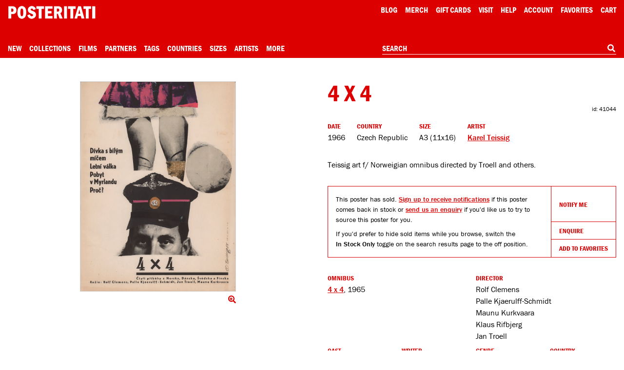

--- FILE ---
content_type: text/html; charset=utf-8
request_url: https://www.google.com/recaptcha/api2/anchor?ar=1&k=6Le_GHIaAAAAAALt4J45ZRqUPFoTLIAc8BwJZkc2&co=aHR0cHM6Ly9wb3N0ZXJpdGF0aS5jb206NDQz&hl=en&v=PoyoqOPhxBO7pBk68S4YbpHZ&size=invisible&anchor-ms=20000&execute-ms=30000&cb=w26cnebz6poo
body_size: 48783
content:
<!DOCTYPE HTML><html dir="ltr" lang="en"><head><meta http-equiv="Content-Type" content="text/html; charset=UTF-8">
<meta http-equiv="X-UA-Compatible" content="IE=edge">
<title>reCAPTCHA</title>
<style type="text/css">
/* cyrillic-ext */
@font-face {
  font-family: 'Roboto';
  font-style: normal;
  font-weight: 400;
  font-stretch: 100%;
  src: url(//fonts.gstatic.com/s/roboto/v48/KFO7CnqEu92Fr1ME7kSn66aGLdTylUAMa3GUBHMdazTgWw.woff2) format('woff2');
  unicode-range: U+0460-052F, U+1C80-1C8A, U+20B4, U+2DE0-2DFF, U+A640-A69F, U+FE2E-FE2F;
}
/* cyrillic */
@font-face {
  font-family: 'Roboto';
  font-style: normal;
  font-weight: 400;
  font-stretch: 100%;
  src: url(//fonts.gstatic.com/s/roboto/v48/KFO7CnqEu92Fr1ME7kSn66aGLdTylUAMa3iUBHMdazTgWw.woff2) format('woff2');
  unicode-range: U+0301, U+0400-045F, U+0490-0491, U+04B0-04B1, U+2116;
}
/* greek-ext */
@font-face {
  font-family: 'Roboto';
  font-style: normal;
  font-weight: 400;
  font-stretch: 100%;
  src: url(//fonts.gstatic.com/s/roboto/v48/KFO7CnqEu92Fr1ME7kSn66aGLdTylUAMa3CUBHMdazTgWw.woff2) format('woff2');
  unicode-range: U+1F00-1FFF;
}
/* greek */
@font-face {
  font-family: 'Roboto';
  font-style: normal;
  font-weight: 400;
  font-stretch: 100%;
  src: url(//fonts.gstatic.com/s/roboto/v48/KFO7CnqEu92Fr1ME7kSn66aGLdTylUAMa3-UBHMdazTgWw.woff2) format('woff2');
  unicode-range: U+0370-0377, U+037A-037F, U+0384-038A, U+038C, U+038E-03A1, U+03A3-03FF;
}
/* math */
@font-face {
  font-family: 'Roboto';
  font-style: normal;
  font-weight: 400;
  font-stretch: 100%;
  src: url(//fonts.gstatic.com/s/roboto/v48/KFO7CnqEu92Fr1ME7kSn66aGLdTylUAMawCUBHMdazTgWw.woff2) format('woff2');
  unicode-range: U+0302-0303, U+0305, U+0307-0308, U+0310, U+0312, U+0315, U+031A, U+0326-0327, U+032C, U+032F-0330, U+0332-0333, U+0338, U+033A, U+0346, U+034D, U+0391-03A1, U+03A3-03A9, U+03B1-03C9, U+03D1, U+03D5-03D6, U+03F0-03F1, U+03F4-03F5, U+2016-2017, U+2034-2038, U+203C, U+2040, U+2043, U+2047, U+2050, U+2057, U+205F, U+2070-2071, U+2074-208E, U+2090-209C, U+20D0-20DC, U+20E1, U+20E5-20EF, U+2100-2112, U+2114-2115, U+2117-2121, U+2123-214F, U+2190, U+2192, U+2194-21AE, U+21B0-21E5, U+21F1-21F2, U+21F4-2211, U+2213-2214, U+2216-22FF, U+2308-230B, U+2310, U+2319, U+231C-2321, U+2336-237A, U+237C, U+2395, U+239B-23B7, U+23D0, U+23DC-23E1, U+2474-2475, U+25AF, U+25B3, U+25B7, U+25BD, U+25C1, U+25CA, U+25CC, U+25FB, U+266D-266F, U+27C0-27FF, U+2900-2AFF, U+2B0E-2B11, U+2B30-2B4C, U+2BFE, U+3030, U+FF5B, U+FF5D, U+1D400-1D7FF, U+1EE00-1EEFF;
}
/* symbols */
@font-face {
  font-family: 'Roboto';
  font-style: normal;
  font-weight: 400;
  font-stretch: 100%;
  src: url(//fonts.gstatic.com/s/roboto/v48/KFO7CnqEu92Fr1ME7kSn66aGLdTylUAMaxKUBHMdazTgWw.woff2) format('woff2');
  unicode-range: U+0001-000C, U+000E-001F, U+007F-009F, U+20DD-20E0, U+20E2-20E4, U+2150-218F, U+2190, U+2192, U+2194-2199, U+21AF, U+21E6-21F0, U+21F3, U+2218-2219, U+2299, U+22C4-22C6, U+2300-243F, U+2440-244A, U+2460-24FF, U+25A0-27BF, U+2800-28FF, U+2921-2922, U+2981, U+29BF, U+29EB, U+2B00-2BFF, U+4DC0-4DFF, U+FFF9-FFFB, U+10140-1018E, U+10190-1019C, U+101A0, U+101D0-101FD, U+102E0-102FB, U+10E60-10E7E, U+1D2C0-1D2D3, U+1D2E0-1D37F, U+1F000-1F0FF, U+1F100-1F1AD, U+1F1E6-1F1FF, U+1F30D-1F30F, U+1F315, U+1F31C, U+1F31E, U+1F320-1F32C, U+1F336, U+1F378, U+1F37D, U+1F382, U+1F393-1F39F, U+1F3A7-1F3A8, U+1F3AC-1F3AF, U+1F3C2, U+1F3C4-1F3C6, U+1F3CA-1F3CE, U+1F3D4-1F3E0, U+1F3ED, U+1F3F1-1F3F3, U+1F3F5-1F3F7, U+1F408, U+1F415, U+1F41F, U+1F426, U+1F43F, U+1F441-1F442, U+1F444, U+1F446-1F449, U+1F44C-1F44E, U+1F453, U+1F46A, U+1F47D, U+1F4A3, U+1F4B0, U+1F4B3, U+1F4B9, U+1F4BB, U+1F4BF, U+1F4C8-1F4CB, U+1F4D6, U+1F4DA, U+1F4DF, U+1F4E3-1F4E6, U+1F4EA-1F4ED, U+1F4F7, U+1F4F9-1F4FB, U+1F4FD-1F4FE, U+1F503, U+1F507-1F50B, U+1F50D, U+1F512-1F513, U+1F53E-1F54A, U+1F54F-1F5FA, U+1F610, U+1F650-1F67F, U+1F687, U+1F68D, U+1F691, U+1F694, U+1F698, U+1F6AD, U+1F6B2, U+1F6B9-1F6BA, U+1F6BC, U+1F6C6-1F6CF, U+1F6D3-1F6D7, U+1F6E0-1F6EA, U+1F6F0-1F6F3, U+1F6F7-1F6FC, U+1F700-1F7FF, U+1F800-1F80B, U+1F810-1F847, U+1F850-1F859, U+1F860-1F887, U+1F890-1F8AD, U+1F8B0-1F8BB, U+1F8C0-1F8C1, U+1F900-1F90B, U+1F93B, U+1F946, U+1F984, U+1F996, U+1F9E9, U+1FA00-1FA6F, U+1FA70-1FA7C, U+1FA80-1FA89, U+1FA8F-1FAC6, U+1FACE-1FADC, U+1FADF-1FAE9, U+1FAF0-1FAF8, U+1FB00-1FBFF;
}
/* vietnamese */
@font-face {
  font-family: 'Roboto';
  font-style: normal;
  font-weight: 400;
  font-stretch: 100%;
  src: url(//fonts.gstatic.com/s/roboto/v48/KFO7CnqEu92Fr1ME7kSn66aGLdTylUAMa3OUBHMdazTgWw.woff2) format('woff2');
  unicode-range: U+0102-0103, U+0110-0111, U+0128-0129, U+0168-0169, U+01A0-01A1, U+01AF-01B0, U+0300-0301, U+0303-0304, U+0308-0309, U+0323, U+0329, U+1EA0-1EF9, U+20AB;
}
/* latin-ext */
@font-face {
  font-family: 'Roboto';
  font-style: normal;
  font-weight: 400;
  font-stretch: 100%;
  src: url(//fonts.gstatic.com/s/roboto/v48/KFO7CnqEu92Fr1ME7kSn66aGLdTylUAMa3KUBHMdazTgWw.woff2) format('woff2');
  unicode-range: U+0100-02BA, U+02BD-02C5, U+02C7-02CC, U+02CE-02D7, U+02DD-02FF, U+0304, U+0308, U+0329, U+1D00-1DBF, U+1E00-1E9F, U+1EF2-1EFF, U+2020, U+20A0-20AB, U+20AD-20C0, U+2113, U+2C60-2C7F, U+A720-A7FF;
}
/* latin */
@font-face {
  font-family: 'Roboto';
  font-style: normal;
  font-weight: 400;
  font-stretch: 100%;
  src: url(//fonts.gstatic.com/s/roboto/v48/KFO7CnqEu92Fr1ME7kSn66aGLdTylUAMa3yUBHMdazQ.woff2) format('woff2');
  unicode-range: U+0000-00FF, U+0131, U+0152-0153, U+02BB-02BC, U+02C6, U+02DA, U+02DC, U+0304, U+0308, U+0329, U+2000-206F, U+20AC, U+2122, U+2191, U+2193, U+2212, U+2215, U+FEFF, U+FFFD;
}
/* cyrillic-ext */
@font-face {
  font-family: 'Roboto';
  font-style: normal;
  font-weight: 500;
  font-stretch: 100%;
  src: url(//fonts.gstatic.com/s/roboto/v48/KFO7CnqEu92Fr1ME7kSn66aGLdTylUAMa3GUBHMdazTgWw.woff2) format('woff2');
  unicode-range: U+0460-052F, U+1C80-1C8A, U+20B4, U+2DE0-2DFF, U+A640-A69F, U+FE2E-FE2F;
}
/* cyrillic */
@font-face {
  font-family: 'Roboto';
  font-style: normal;
  font-weight: 500;
  font-stretch: 100%;
  src: url(//fonts.gstatic.com/s/roboto/v48/KFO7CnqEu92Fr1ME7kSn66aGLdTylUAMa3iUBHMdazTgWw.woff2) format('woff2');
  unicode-range: U+0301, U+0400-045F, U+0490-0491, U+04B0-04B1, U+2116;
}
/* greek-ext */
@font-face {
  font-family: 'Roboto';
  font-style: normal;
  font-weight: 500;
  font-stretch: 100%;
  src: url(//fonts.gstatic.com/s/roboto/v48/KFO7CnqEu92Fr1ME7kSn66aGLdTylUAMa3CUBHMdazTgWw.woff2) format('woff2');
  unicode-range: U+1F00-1FFF;
}
/* greek */
@font-face {
  font-family: 'Roboto';
  font-style: normal;
  font-weight: 500;
  font-stretch: 100%;
  src: url(//fonts.gstatic.com/s/roboto/v48/KFO7CnqEu92Fr1ME7kSn66aGLdTylUAMa3-UBHMdazTgWw.woff2) format('woff2');
  unicode-range: U+0370-0377, U+037A-037F, U+0384-038A, U+038C, U+038E-03A1, U+03A3-03FF;
}
/* math */
@font-face {
  font-family: 'Roboto';
  font-style: normal;
  font-weight: 500;
  font-stretch: 100%;
  src: url(//fonts.gstatic.com/s/roboto/v48/KFO7CnqEu92Fr1ME7kSn66aGLdTylUAMawCUBHMdazTgWw.woff2) format('woff2');
  unicode-range: U+0302-0303, U+0305, U+0307-0308, U+0310, U+0312, U+0315, U+031A, U+0326-0327, U+032C, U+032F-0330, U+0332-0333, U+0338, U+033A, U+0346, U+034D, U+0391-03A1, U+03A3-03A9, U+03B1-03C9, U+03D1, U+03D5-03D6, U+03F0-03F1, U+03F4-03F5, U+2016-2017, U+2034-2038, U+203C, U+2040, U+2043, U+2047, U+2050, U+2057, U+205F, U+2070-2071, U+2074-208E, U+2090-209C, U+20D0-20DC, U+20E1, U+20E5-20EF, U+2100-2112, U+2114-2115, U+2117-2121, U+2123-214F, U+2190, U+2192, U+2194-21AE, U+21B0-21E5, U+21F1-21F2, U+21F4-2211, U+2213-2214, U+2216-22FF, U+2308-230B, U+2310, U+2319, U+231C-2321, U+2336-237A, U+237C, U+2395, U+239B-23B7, U+23D0, U+23DC-23E1, U+2474-2475, U+25AF, U+25B3, U+25B7, U+25BD, U+25C1, U+25CA, U+25CC, U+25FB, U+266D-266F, U+27C0-27FF, U+2900-2AFF, U+2B0E-2B11, U+2B30-2B4C, U+2BFE, U+3030, U+FF5B, U+FF5D, U+1D400-1D7FF, U+1EE00-1EEFF;
}
/* symbols */
@font-face {
  font-family: 'Roboto';
  font-style: normal;
  font-weight: 500;
  font-stretch: 100%;
  src: url(//fonts.gstatic.com/s/roboto/v48/KFO7CnqEu92Fr1ME7kSn66aGLdTylUAMaxKUBHMdazTgWw.woff2) format('woff2');
  unicode-range: U+0001-000C, U+000E-001F, U+007F-009F, U+20DD-20E0, U+20E2-20E4, U+2150-218F, U+2190, U+2192, U+2194-2199, U+21AF, U+21E6-21F0, U+21F3, U+2218-2219, U+2299, U+22C4-22C6, U+2300-243F, U+2440-244A, U+2460-24FF, U+25A0-27BF, U+2800-28FF, U+2921-2922, U+2981, U+29BF, U+29EB, U+2B00-2BFF, U+4DC0-4DFF, U+FFF9-FFFB, U+10140-1018E, U+10190-1019C, U+101A0, U+101D0-101FD, U+102E0-102FB, U+10E60-10E7E, U+1D2C0-1D2D3, U+1D2E0-1D37F, U+1F000-1F0FF, U+1F100-1F1AD, U+1F1E6-1F1FF, U+1F30D-1F30F, U+1F315, U+1F31C, U+1F31E, U+1F320-1F32C, U+1F336, U+1F378, U+1F37D, U+1F382, U+1F393-1F39F, U+1F3A7-1F3A8, U+1F3AC-1F3AF, U+1F3C2, U+1F3C4-1F3C6, U+1F3CA-1F3CE, U+1F3D4-1F3E0, U+1F3ED, U+1F3F1-1F3F3, U+1F3F5-1F3F7, U+1F408, U+1F415, U+1F41F, U+1F426, U+1F43F, U+1F441-1F442, U+1F444, U+1F446-1F449, U+1F44C-1F44E, U+1F453, U+1F46A, U+1F47D, U+1F4A3, U+1F4B0, U+1F4B3, U+1F4B9, U+1F4BB, U+1F4BF, U+1F4C8-1F4CB, U+1F4D6, U+1F4DA, U+1F4DF, U+1F4E3-1F4E6, U+1F4EA-1F4ED, U+1F4F7, U+1F4F9-1F4FB, U+1F4FD-1F4FE, U+1F503, U+1F507-1F50B, U+1F50D, U+1F512-1F513, U+1F53E-1F54A, U+1F54F-1F5FA, U+1F610, U+1F650-1F67F, U+1F687, U+1F68D, U+1F691, U+1F694, U+1F698, U+1F6AD, U+1F6B2, U+1F6B9-1F6BA, U+1F6BC, U+1F6C6-1F6CF, U+1F6D3-1F6D7, U+1F6E0-1F6EA, U+1F6F0-1F6F3, U+1F6F7-1F6FC, U+1F700-1F7FF, U+1F800-1F80B, U+1F810-1F847, U+1F850-1F859, U+1F860-1F887, U+1F890-1F8AD, U+1F8B0-1F8BB, U+1F8C0-1F8C1, U+1F900-1F90B, U+1F93B, U+1F946, U+1F984, U+1F996, U+1F9E9, U+1FA00-1FA6F, U+1FA70-1FA7C, U+1FA80-1FA89, U+1FA8F-1FAC6, U+1FACE-1FADC, U+1FADF-1FAE9, U+1FAF0-1FAF8, U+1FB00-1FBFF;
}
/* vietnamese */
@font-face {
  font-family: 'Roboto';
  font-style: normal;
  font-weight: 500;
  font-stretch: 100%;
  src: url(//fonts.gstatic.com/s/roboto/v48/KFO7CnqEu92Fr1ME7kSn66aGLdTylUAMa3OUBHMdazTgWw.woff2) format('woff2');
  unicode-range: U+0102-0103, U+0110-0111, U+0128-0129, U+0168-0169, U+01A0-01A1, U+01AF-01B0, U+0300-0301, U+0303-0304, U+0308-0309, U+0323, U+0329, U+1EA0-1EF9, U+20AB;
}
/* latin-ext */
@font-face {
  font-family: 'Roboto';
  font-style: normal;
  font-weight: 500;
  font-stretch: 100%;
  src: url(//fonts.gstatic.com/s/roboto/v48/KFO7CnqEu92Fr1ME7kSn66aGLdTylUAMa3KUBHMdazTgWw.woff2) format('woff2');
  unicode-range: U+0100-02BA, U+02BD-02C5, U+02C7-02CC, U+02CE-02D7, U+02DD-02FF, U+0304, U+0308, U+0329, U+1D00-1DBF, U+1E00-1E9F, U+1EF2-1EFF, U+2020, U+20A0-20AB, U+20AD-20C0, U+2113, U+2C60-2C7F, U+A720-A7FF;
}
/* latin */
@font-face {
  font-family: 'Roboto';
  font-style: normal;
  font-weight: 500;
  font-stretch: 100%;
  src: url(//fonts.gstatic.com/s/roboto/v48/KFO7CnqEu92Fr1ME7kSn66aGLdTylUAMa3yUBHMdazQ.woff2) format('woff2');
  unicode-range: U+0000-00FF, U+0131, U+0152-0153, U+02BB-02BC, U+02C6, U+02DA, U+02DC, U+0304, U+0308, U+0329, U+2000-206F, U+20AC, U+2122, U+2191, U+2193, U+2212, U+2215, U+FEFF, U+FFFD;
}
/* cyrillic-ext */
@font-face {
  font-family: 'Roboto';
  font-style: normal;
  font-weight: 900;
  font-stretch: 100%;
  src: url(//fonts.gstatic.com/s/roboto/v48/KFO7CnqEu92Fr1ME7kSn66aGLdTylUAMa3GUBHMdazTgWw.woff2) format('woff2');
  unicode-range: U+0460-052F, U+1C80-1C8A, U+20B4, U+2DE0-2DFF, U+A640-A69F, U+FE2E-FE2F;
}
/* cyrillic */
@font-face {
  font-family: 'Roboto';
  font-style: normal;
  font-weight: 900;
  font-stretch: 100%;
  src: url(//fonts.gstatic.com/s/roboto/v48/KFO7CnqEu92Fr1ME7kSn66aGLdTylUAMa3iUBHMdazTgWw.woff2) format('woff2');
  unicode-range: U+0301, U+0400-045F, U+0490-0491, U+04B0-04B1, U+2116;
}
/* greek-ext */
@font-face {
  font-family: 'Roboto';
  font-style: normal;
  font-weight: 900;
  font-stretch: 100%;
  src: url(//fonts.gstatic.com/s/roboto/v48/KFO7CnqEu92Fr1ME7kSn66aGLdTylUAMa3CUBHMdazTgWw.woff2) format('woff2');
  unicode-range: U+1F00-1FFF;
}
/* greek */
@font-face {
  font-family: 'Roboto';
  font-style: normal;
  font-weight: 900;
  font-stretch: 100%;
  src: url(//fonts.gstatic.com/s/roboto/v48/KFO7CnqEu92Fr1ME7kSn66aGLdTylUAMa3-UBHMdazTgWw.woff2) format('woff2');
  unicode-range: U+0370-0377, U+037A-037F, U+0384-038A, U+038C, U+038E-03A1, U+03A3-03FF;
}
/* math */
@font-face {
  font-family: 'Roboto';
  font-style: normal;
  font-weight: 900;
  font-stretch: 100%;
  src: url(//fonts.gstatic.com/s/roboto/v48/KFO7CnqEu92Fr1ME7kSn66aGLdTylUAMawCUBHMdazTgWw.woff2) format('woff2');
  unicode-range: U+0302-0303, U+0305, U+0307-0308, U+0310, U+0312, U+0315, U+031A, U+0326-0327, U+032C, U+032F-0330, U+0332-0333, U+0338, U+033A, U+0346, U+034D, U+0391-03A1, U+03A3-03A9, U+03B1-03C9, U+03D1, U+03D5-03D6, U+03F0-03F1, U+03F4-03F5, U+2016-2017, U+2034-2038, U+203C, U+2040, U+2043, U+2047, U+2050, U+2057, U+205F, U+2070-2071, U+2074-208E, U+2090-209C, U+20D0-20DC, U+20E1, U+20E5-20EF, U+2100-2112, U+2114-2115, U+2117-2121, U+2123-214F, U+2190, U+2192, U+2194-21AE, U+21B0-21E5, U+21F1-21F2, U+21F4-2211, U+2213-2214, U+2216-22FF, U+2308-230B, U+2310, U+2319, U+231C-2321, U+2336-237A, U+237C, U+2395, U+239B-23B7, U+23D0, U+23DC-23E1, U+2474-2475, U+25AF, U+25B3, U+25B7, U+25BD, U+25C1, U+25CA, U+25CC, U+25FB, U+266D-266F, U+27C0-27FF, U+2900-2AFF, U+2B0E-2B11, U+2B30-2B4C, U+2BFE, U+3030, U+FF5B, U+FF5D, U+1D400-1D7FF, U+1EE00-1EEFF;
}
/* symbols */
@font-face {
  font-family: 'Roboto';
  font-style: normal;
  font-weight: 900;
  font-stretch: 100%;
  src: url(//fonts.gstatic.com/s/roboto/v48/KFO7CnqEu92Fr1ME7kSn66aGLdTylUAMaxKUBHMdazTgWw.woff2) format('woff2');
  unicode-range: U+0001-000C, U+000E-001F, U+007F-009F, U+20DD-20E0, U+20E2-20E4, U+2150-218F, U+2190, U+2192, U+2194-2199, U+21AF, U+21E6-21F0, U+21F3, U+2218-2219, U+2299, U+22C4-22C6, U+2300-243F, U+2440-244A, U+2460-24FF, U+25A0-27BF, U+2800-28FF, U+2921-2922, U+2981, U+29BF, U+29EB, U+2B00-2BFF, U+4DC0-4DFF, U+FFF9-FFFB, U+10140-1018E, U+10190-1019C, U+101A0, U+101D0-101FD, U+102E0-102FB, U+10E60-10E7E, U+1D2C0-1D2D3, U+1D2E0-1D37F, U+1F000-1F0FF, U+1F100-1F1AD, U+1F1E6-1F1FF, U+1F30D-1F30F, U+1F315, U+1F31C, U+1F31E, U+1F320-1F32C, U+1F336, U+1F378, U+1F37D, U+1F382, U+1F393-1F39F, U+1F3A7-1F3A8, U+1F3AC-1F3AF, U+1F3C2, U+1F3C4-1F3C6, U+1F3CA-1F3CE, U+1F3D4-1F3E0, U+1F3ED, U+1F3F1-1F3F3, U+1F3F5-1F3F7, U+1F408, U+1F415, U+1F41F, U+1F426, U+1F43F, U+1F441-1F442, U+1F444, U+1F446-1F449, U+1F44C-1F44E, U+1F453, U+1F46A, U+1F47D, U+1F4A3, U+1F4B0, U+1F4B3, U+1F4B9, U+1F4BB, U+1F4BF, U+1F4C8-1F4CB, U+1F4D6, U+1F4DA, U+1F4DF, U+1F4E3-1F4E6, U+1F4EA-1F4ED, U+1F4F7, U+1F4F9-1F4FB, U+1F4FD-1F4FE, U+1F503, U+1F507-1F50B, U+1F50D, U+1F512-1F513, U+1F53E-1F54A, U+1F54F-1F5FA, U+1F610, U+1F650-1F67F, U+1F687, U+1F68D, U+1F691, U+1F694, U+1F698, U+1F6AD, U+1F6B2, U+1F6B9-1F6BA, U+1F6BC, U+1F6C6-1F6CF, U+1F6D3-1F6D7, U+1F6E0-1F6EA, U+1F6F0-1F6F3, U+1F6F7-1F6FC, U+1F700-1F7FF, U+1F800-1F80B, U+1F810-1F847, U+1F850-1F859, U+1F860-1F887, U+1F890-1F8AD, U+1F8B0-1F8BB, U+1F8C0-1F8C1, U+1F900-1F90B, U+1F93B, U+1F946, U+1F984, U+1F996, U+1F9E9, U+1FA00-1FA6F, U+1FA70-1FA7C, U+1FA80-1FA89, U+1FA8F-1FAC6, U+1FACE-1FADC, U+1FADF-1FAE9, U+1FAF0-1FAF8, U+1FB00-1FBFF;
}
/* vietnamese */
@font-face {
  font-family: 'Roboto';
  font-style: normal;
  font-weight: 900;
  font-stretch: 100%;
  src: url(//fonts.gstatic.com/s/roboto/v48/KFO7CnqEu92Fr1ME7kSn66aGLdTylUAMa3OUBHMdazTgWw.woff2) format('woff2');
  unicode-range: U+0102-0103, U+0110-0111, U+0128-0129, U+0168-0169, U+01A0-01A1, U+01AF-01B0, U+0300-0301, U+0303-0304, U+0308-0309, U+0323, U+0329, U+1EA0-1EF9, U+20AB;
}
/* latin-ext */
@font-face {
  font-family: 'Roboto';
  font-style: normal;
  font-weight: 900;
  font-stretch: 100%;
  src: url(//fonts.gstatic.com/s/roboto/v48/KFO7CnqEu92Fr1ME7kSn66aGLdTylUAMa3KUBHMdazTgWw.woff2) format('woff2');
  unicode-range: U+0100-02BA, U+02BD-02C5, U+02C7-02CC, U+02CE-02D7, U+02DD-02FF, U+0304, U+0308, U+0329, U+1D00-1DBF, U+1E00-1E9F, U+1EF2-1EFF, U+2020, U+20A0-20AB, U+20AD-20C0, U+2113, U+2C60-2C7F, U+A720-A7FF;
}
/* latin */
@font-face {
  font-family: 'Roboto';
  font-style: normal;
  font-weight: 900;
  font-stretch: 100%;
  src: url(//fonts.gstatic.com/s/roboto/v48/KFO7CnqEu92Fr1ME7kSn66aGLdTylUAMa3yUBHMdazQ.woff2) format('woff2');
  unicode-range: U+0000-00FF, U+0131, U+0152-0153, U+02BB-02BC, U+02C6, U+02DA, U+02DC, U+0304, U+0308, U+0329, U+2000-206F, U+20AC, U+2122, U+2191, U+2193, U+2212, U+2215, U+FEFF, U+FFFD;
}

</style>
<link rel="stylesheet" type="text/css" href="https://www.gstatic.com/recaptcha/releases/PoyoqOPhxBO7pBk68S4YbpHZ/styles__ltr.css">
<script nonce="Gix_QMlfdMYU88593E69QA" type="text/javascript">window['__recaptcha_api'] = 'https://www.google.com/recaptcha/api2/';</script>
<script type="text/javascript" src="https://www.gstatic.com/recaptcha/releases/PoyoqOPhxBO7pBk68S4YbpHZ/recaptcha__en.js" nonce="Gix_QMlfdMYU88593E69QA">
      
    </script></head>
<body><div id="rc-anchor-alert" class="rc-anchor-alert"></div>
<input type="hidden" id="recaptcha-token" value="[base64]">
<script type="text/javascript" nonce="Gix_QMlfdMYU88593E69QA">
      recaptcha.anchor.Main.init("[\x22ainput\x22,[\x22bgdata\x22,\x22\x22,\[base64]/[base64]/MjU1Ong/[base64]/[base64]/[base64]/[base64]/[base64]/[base64]/[base64]/[base64]/[base64]/[base64]/[base64]/[base64]/[base64]/[base64]/[base64]\\u003d\x22,\[base64]\\u003d\x22,\[base64]/DkcKuMsKHw6fCosO7ZcK9BjMvX8OaJBY2wq/[base64]/LMOBwpbCkMKcwq0CF8KfW8OVYcKGw7cgTMOKFToaCMK4CwLDl8Oow6FNDcOrMCbDg8KBwrvDl8KTwrVpfFB2MywZwo/[base64]/[base64]/w4FYw7R8w4AWwrNnOCpFb3XDtMKZw7AwfHTDjMOze8KKw77Dk8OUesKgTDnDglnCuhY5wrHClsO8TDfChMOidMKCwo4kw4TDqi8ywqdKJl0wwr7Dql/CpcOZH8Orw7XDg8OBwrzCkAPDicKvfMOuwrQXwrvDlMKDw53CsMKyY8KTXXl9bMK3NSbDmyzDocKrP8OAwqHDmsOcOx87wr7DvsOVwqQ4w5PCuRfDpMOfw5PDvsOAw4rCt8O+w480BSt2LB/Dv184w7ogwppbFFJWBUzDksOqw7rCp3PCusOMLwPCoSLCvcKwEcKiEWzCv8O4V8KrwophAWBVG8K5wplcw5LChhBewp/ChMOkH8KGwq8sw608JcOgIT7Cm8KCMcKdACZEwpHCr8OxLsKiw5gbwq9qXjNzw4rCuwwqIsK7FMKZbjA0w6Urw4jCvMOMB8OHw6dsM8OXGMKAEhonwqrCisKyLcKrM8OTd8O/QcO2UMOrJFAqE8K6wo0/w5rCuMKew4VnBTfChcOJw5/[base64]/DjnYcecOSw5DDm8OXD8Ksw5VOwohawpF7wqMmdz0WwqnCgcOZbgTCnT0FTsKtPMOLEsO7w5wDIEHDm8OGw4LCq8O9w7/ChRbDrxfDvQrCp3fCoEfDnMOIwqrDr2XCvXpsb8KwwrfCvx/Cj1jDukM3wrQUwrzDrcOOw47Dq2UjV8Oww5DDmMKnYcOwwpzDn8KWw5XCuy9Iw5JpwqRtw6V6wonCojJfw5JvDW/[base64]/wogMV8Kuw47DmQBqVWrDmQbDiF4zw6fCiwo0fMOWICPChW7CsCFTYDbDhMOMw4xDecKYJsK4woQnwr8TwqgSI01LwojDgsKXwqjCk0VlwpDDm14kDzFEI8Otwq/CoE3CvxUZwpTDkjcia3gIK8OJGVXCjsK2wqLDscKuT2TDlD9EF8KRwqwFV1jCpMKEwrh7Hl4YbMO9w67DjgjDgMOQwoEmUDfCunh+w4NYwp5ALMOUBjrDnmfDm8OjwpUSw4Z6ORzDm8K/T1bDk8Oew5jCqcKmSgttIcKfwobDsEw2ZkZuwoc8EU3DrVXCugt2f8OEw6ctw5fCqFfDq3LChBfDvGLCqQHDssKTWcK2ZQgjw6IuMQ1Kw50Gw7EJIsKvPiM/RWMXPDcXwozCm0LDgSTCtMO4w4cNwo4Kw5XDjsKow6l8bsOOwqnDmMOmKwzCu0XCv8Kewq80woMuw5QdGUzCk0Jtw6AedxHCmsOnPMOffF/CmEseG8KFwrgVZUUCNcOgw6TCsg0KwqXDp8Ktw5TDhMOgPQt0csK6wprCkMOnUBnCtcOow4jCsAnCrcKvwo/CnsKWw68XDjTDocKTdcOaDR7Cm8Krw4TCuxsJw4TDknAYw53CtA49w53CjsKKwq13w6JGwoXDocK4bsOOwrbDny9iw7E0wohyw5jDvMKww5MQw7c3A8OjNgjDoVvDsMOAw4I8w4A8w6Ajw4g/[base64]/ChsKVwoXDmMOmY1ZpEHrDsgoFLy4EHMOkwrDCvVNHa2BRYg3CiMKMRsOEcsO4F8K2AsO2wpJbcCnDt8OhR3DDpcKTwoIuL8OZw5dawprCoEodwp7DhEgwHsOIVsO9XsOKAHvCvGbDpQdzwrLDgTPCt18KOV/Dr8K0EcO7WnXDjHp7EcK5wp12ICXDty5Zw7pxw7/Cn8ORwq99TlzCgELCkxg3wprDhyMfw6LDoG83w5LCtlt/wpXDn341w7E6w7cBw7oww4NXw4QHA8KCwpPDmk3Cv8OaPcKnY8KAwpLCiBR7XCgjQMKVw4XCgMOQJ8KXwrlgwr0yKwdfwrLCrlkCw5fCgAFew5vDhl1Zw7E8w7HDlC0YwogJw4bClsKrUy/DtihTV8O5dsKzwq3CgcOXdCccM8Obw7zCpX7DksKYw5vDpsK4SMKyECsrRj8kwp7CiXNAw6PDk8KVwopGw7sMw6LCjhLCmsOTcsOwwrVqX2ccBMOUwo4WwoLCiMO7wpYuLsKoBMOZZlTDrsKuw5jDgQ/CmsKTZcKoTMOeARpBVCdQwolQwo8Vw7LDvw/Dsh4WWsOaURrDlXYXY8Oow5vCsGYow7TCkkJCGFDCuknChRZHwrw+S8OCYW9QwpY/UyR2wqDDrCLDhMOMw4deKcOVH8O6AcK/w6YNM8KFw6vCuMObf8Kcw6XCqMOwDArDgcKFw7gcHmLCumzDugEACMO/X1snw6LCu2LCssOLFXfChVx4w5dVwrTCucKPwq/CvMKSXRnChlHCjsKlw7LCkcOTYcOCw6YVw7bCvcKiLxMITCVPKMKHwrTDmmTDgFTCnCQxwoB+wrvCicOgV8KKBw3DqXgUe8K7wqbCgGpNbnUIwqDCkxVZw5lvQXjCoiHCg3wcBsKEw4zDosKBw6QwCXfDsMOJwovCr8OhDcOZR8OvbMKkw5bDjkLDgQvDr8O4EMKLMx/[base64]/KsKEw7djZhAZw7nCnMKjwqHDpcOBw4DDl8OPw7TDk8KgenZEwpzCji1bJgjDrMOSI8Oaw5jDjMO0w4Bvw5HCvsKcwpvCm8K1KmTCn21bw4HCtCjCjkbChcO0w50VFsKEEMKscXXCqwgLw6/Co8OjwrwjwrvDkMKewq7Dt0weG8OVwr3Cm8K9wo1hVcOucHLChsOAGyPDk8KAL8K2RXpHW3h8w70wQkdjTcO8PMK+w7jCssKuw7ULUsKMcsK/FDpnKsKRw5rDuHHDn3nCmnTCrjBARsKWZMO2w6NBw7UJwp1tIgHCs8KlUSfDjMKueMKGw6RLw4BFNsKRw5PClsOzwpPDiiPDpMKgw67DpsKaXG/Dq3YaUsOvwrDDiMKXwrBtFiATPRrCuwlswoPCk24Kw7/[base64]/[base64]/Dt8OMw6ggw4vDoMK/w69Gd0jDj8KEYw7Cp8KIwrd7bDMAw5ZgBcOSw7jCucOTLVofw5AhesOgw7lRPyVcw5ZNakHDisKHfRPDsnM2fcO5wp/[base64]/w5IkQMKtw6orw4fDiBxqXBnCpsOnwpXCjMKhDm/[base64]/CjsKSwpPDucOywp3CkFzCjgpHw5LDlyXCusKANGQ+w43CqsK7OHjCu8Klw5sHWB/DrFLChsKTwpTCqTonwrXClBzCp8Ovw40vwoU4w6nDtjUlG8KDw5jDvmU/M8Ohb8KjDUvDisKwYirCgcKRw4MtwpgqPSLDmcO6wospFMOnwqADOMOLbcO/b8OwfCYBw4gTwrlsw6PDpV3Crx/CssOJwr/Cr8KfFMOUw6fCoBfCisOAR8O/CEloPgohF8KuwqnCqQQ5w5/Ch2rCrhXCmihywrvDtMKqw6d0EnYGw4/[base64]/[base64]/ChyHCkQrCusKkwqrDkcKEw6swwoJMGWHDiHNFw6jCqcK2BMKXworCp8Kpwr9TCsOGH8Ksw7ZEw555cBooHknDk8ODw7TDgCHCl3jDlBrDlkoEflsWSybCscKDSWAhw43CgsK3wqNdB8K4wrVxajDColsOw4bCnsOowqXDngokXT/Dk2t/wrBQaMOOwpPDkDLDqsOww4c9wpYqwrpnw4wIwpnDrMOdw4DDvcOnIcKNwpRtwpbCtX0GbcOjEcKJw5nDq8K8wqLDrcKFfMK8w7LCigF3wpZswrtSSBHDnHrDvDZhdBkTw5dTH8OdMMKww5lLCMOLF8O/[base64]/DixDCrcO7bkZLw4BaKHLDkMKcBsKPw7JWw4xow4rDl8KBw7VKwrrClsOZw7XCoUxkCS3CoMKLw7HDiEthw4RVwrXCjVVUw6zCpVjDisKzw645w73DrsOrwrBTJ8KZXMK/worCu8KqwrcxRF0Vw5hEwrrCswnCihgpYCFOEl/Cq8KxecKQwotZFcOpe8KUFDJgKsO2L0Yew4c9woY7b8KqCMO2wojCnlPChSE8EMKTwrXDhz0DZcKnDcOvUXo/w7nDqsOaFnHCo8KGw4hmQTnDn8KBw7RKXcKScwvDnVZywoxpwr7Dj8OYWsO6wrLCj8KNwoTClylew43CisK2MTrDpcKdw5pxcsOZSxA4CcOPR8O7w4/CqE9rEsKVaMOIw53DhwPCqsOVIcOvBDDDiMKBLMK5wpEsfhxCW8KON8Ofw7DCpsKtwq5mfcKrbMOdw61Iw6LCm8OGEFXCkAA5wpBpP3N/w4DDoCDCs8KQRGNpwpUsP3rDpMOywqrCocOlworCiMO+wozDu3hPwqfCp0/DocKxwoU6HC3DjsOGw4DCvsKbwrEewqnDqBEscEfDtgnCuHo4dXPCuRgQwpbCmAIQQMOAAX1TY8KCwoLCl8ODw6zDnmIUZsKmLcKQBsOGw7sNIMKbDsKVwo/DuX3Cq8O+wqRbwpPCqxgRJkrClMOdwqlZHEEDw55/w78PFMKIw5bCsWwXw7A2YBTDuMKCw6FSwpnDvsKyRcKHZwRbfzVeQcKKwrDCh8KoHyhhw68Hw6nDrsO3w5kqw7zDqy4Cw4rDqiDCg0zDqsKRwpkXw6LCtcKewpMuw73DvcO/w7rDmMOyQMOVKHvDs1YgwqDCm8Kbwq1hwr/[base64]/Ci8O8PMOCw5sjYRBaw5oOLDMiw7jCp8Kcw6LDv8KOwrPDg8KkwoUMPcO5w4bDlMOww4ouEA/DmENrA3c3w6kKw6x/wqHCvXrDs0YhMA3CnMOMQXvDkQ/DhcKrSRPCrMKQw7HDo8KEfUF8DCNqLMK3w6cKIjvCpWMCw7fDrhpNw4kxw4fDi8OmOcKkwpLCvsKbEVLCgsOML8KrwpFKwoDDoMKMGkfDhDkSw5zDqGcNVsO4bkdrw6vCmsO4w47Dt8O2AXXDumcrMMO+AMK1csKHw7FhCwPDpcOsw7rDvcOEwp/[base64]/wpLDhcKdwpVNw601ZGU/[base64]/CvMOawpg0woUAE8OXT8OMwoTDgcO2bGtOwrAvVMO9HMK7w5XCh2dKF8KYwp5hNAoPTsOzwpzCh2XDrsOpw6PDjMKRw7rCucK4A8KYXy0tUmfDk8Knw5QlPcOPw6rCoH/[base64]/[base64]/Dj8ORdcOZw5nDhMK4w6zDhEQMwqEzw7gmYC0YXll0wqfDiiPCrXzCmFHDkS3DiTrDtG/DlsKNw7kjNxXCvUJtW8O+wp1Ew5HDvMKTwrdiw6MFCcKfN8OIwpseW8OAwrTCoMOrw7Jvw4Mrw6w9wptJCcO/woMVPDvCtV8Sw6fDpB7CrsKvwpMoOFzCvR5uwq17w7kzIsONcsOAwoM8w5R+wrVXwpxufFXCrgbDlSHCpnlZw4/Dq8KZS8Obw5/Ds8KKwr3DrMK7wq7DtsOyw5jDjcOGH00ObAxRwrzCiEVHXsOeOMO4CsKDwoQSwqfDvwdYwq4MwrNUwpBgRV4qw5UucHgoOsK+K8OnH0otw6/DosObw7DDsDUoccOPbz3CrsOcGMKGXVbCg8OhwoQQZsOcbMKow7AGUsONbcKZwqstw51jwprDlcKiwrTDiy/Dq8KDw5ZpOMKZEMKAa8KxY33Dh8O0RQ1SXDEdw5JZwp3ChsO6wq4Dwp3DjAgMwqnCjMOawo7CkMKCwrXCt8Kve8KgJcK2VUMVXMODH8OeEcKEw5kkwqg5Zjk2V8K4w4Y2N8OKw5rDvsOew5knPS/DosO0U8Omw73DlzrDv2sAw4wxw75fw6knIcKHHsOhw7wbaFnDhU/[base64]/[base64]/DpjjDq8Ocwppzw7vCm8OnwrRTw6lowqQxwqsIw7jDisK5QxTDrijDhyHCmsKRecOhXsKAL8OqasKcKsKGOhpTWRXClsKBN8OEwoshKxgiLcOBwqRffMK0Y8OCSsK7wpvClMKuwp81OMOBESrCnRnDuVDDsGPCqUpfwqE3RHouU8K/wrjDh1HDmzIlw6LChmPCpcOHW8KYwpF3wq3Co8K9wqgKwrjCtsKQw40aw7BXwo/[base64]/Cs8Oew7ReSCFrwqHDknPDtcKpex7CusO4w6LCksOLwrLCpsKDwp8MwrnCgGHCmT/CgXjDscKsEDPDiMKFIsOMSsOyN3RwwpjCsVDDmhEtw4XCiMOkwrlqNsOmC3B3HMKew7Acwp7CnsO8MsKHJhRRw7DDk0PCrWcMCmTDt8OOwp48w5ZOwrPCqk/Cm8OfO8O0wpwuFMOTIsKuwqPDmUkZZ8OtSXLDvVDDpBQ1SMOWw5PCr2p3fsODwpEVN8KBWzTCr8OdYcKXfcK5NzrCoMKkE8OqJm0rZWnDnMKLBMKZwpJsE0NAw7AuVMKPw5rDrcO2FsKDw7ZXaU3Dgm/CnxF9bMKhI8O9w5XDrWHDisKkE8KaJCHCpMKZKW8XQBzCuSvDhMKxw5PCtBjDu3o8w4pkXEUTDHk1fMKPw6vCpyLChGvCqcOew7kYw515w5RcTcKdQ8OQwr9/Lzc+cnDDnQkrbMKQwp0DwoDCrMOjT8KIwqTCnsOTwq/CkcOsPsKrwoF8dMOnwqzCisOvwoLDtMOLwqUwCcOdQMO0w7XClsOMwpNEw4/DrsO1fEl+Pz4Fw5tXEGJNwqcyw58xaHfCtMKWw7o1wq9cYTTCgcOSazfCglgmwp/Cm8KpUSnDpjgswoPDpMOjw6DClsKPw5UiwqhMPEofdMOIw5/DlUnDjVdzAAjDrMK1I8OUw6vDkcOzw6HCtsK3wpDDiVRXwp17OMK2UMOqw4bCjHxfwoMSVMKCBcOvw73DoMKFwqhzOMKhwo84PsKaTFQHw7DCnsK+woTCjytkQVk7EMKgwp7DtxBkw5EhAsOAwolmbMKVw5fDjjtTwq0Vw7FYwpgDw4zCom/[base64]/ARXCvMO5AhrCsRleFMKuw6XCnsOxMsK6DMKQHyXDscKFw4TDkh7CrUFZVsKLwp3Dn8Opw4hvwp8Iw7bCgG/DsmtrKsOPw5rCi8KIPUlkWMK0wrtIwqbDjH3CmcKLdnEqwo00wo1YbsKhERo0TcK5dsODw6XDhi0uw60HwrvDpz9EwpkLw6DCvMOuYcKIwq7DiDdPwrZ4ETN5w4nDmcKVwrzDj8KzVgvDl0vClsOcbQgPak/[base64]/PGx5GMKvYMKNwpLDusKMwr7DrMKvw603w4bCt8O3R8OFUcO1MRTChMKxw75nwrcJw40WbVnDoCzDrgArOcOsHCzDpsKuAsKxe1vCrsOoJ8OhCXrDo8O5eg7CrUvDsMOhC8KZYWzCh8K6ZjUWa1d/esOqGSZQw4ZMXsKBw4pDw5LChkQow67CgsKCw7PCs8OEHsKAdBQ7PRB3dBvDvcOHERtLSMKdW1TCo8KWw6LCtXMpw5DDisO8ZBJdwpcaBcOPYsKbfBvCocK2wpgyPEHDj8OkM8Kew7dgwqHDnjrDphvDtAIMw50FwoXCicOCwpJLBk/DusO6wojDtiJ9w4vDtcKxPMObw6jDrBLCkcOWwqrCicOmwrvDhcOhw6jDkHXDisKsw6cxeGFXwrTCu8KXw6fDizMQAx/CnXlMRcK3D8Okw7bDnMOwwrZFwoARPsOSUHDCnyHDmwPCnsKNO8Kyw59mMcOpHsOvwo3Ct8OoOsOvRMKkw5DCi0NyLMKwbQrCmm/DnVrDlWgEw5IRA3rDo8KswrbDosKvAMKsBsKiTcKYfMKnMGVGw4IDURE8wobCosKSHjPCvcO5DsO7woF1wrAvB8O/wo7DjsKBJcOxOCjDvMK/IzEQemfCuEUaw5IUwrrDtMK+fcKGTMKXwrdXwqA7K1VSPi/DocOFwrnDtMKga2xuJsO1Gggiw4dUH1VZN8KXXsOVDlHCtDPCmg07woPDo2jCll/Cq1orw59TfCIBBMKSVMKKFxRXLBNrHcKhwprCkzbDg8ORw6rDvUjChcKMwpQaIXDCg8KqKsKmL2N5w7tswrnClcKFwoDCj8K/w7xSSsKYw7x5f8O1P1huXm7CqCrCuzrDs8OZwr/CqsK8w5HCpgFAbsKqbCHDlMKCwoRfOG7DuXvDvGDDucKVwpHDqcODw6gnGkrCvC3Ci11+AMKNw7/DsDfCiEjCt39FJsOswroCAgorO8KQwrcKw6DCg8Ouw4N6wpXCkTwCwp7DvzDCn8Oxw6tdXUTDvjTDoUXDpTHDusOcwoN3wpLCnXpdJMOgbCPDrCtsTFvCrXDCpsOAw6nDpcO/wo7DvlTClkUwAsOuwoTCk8KrPsK0w44xwq7DtcOLw7RMw4gKwrdZccOaw6xAdMO4w7ILw59mOMKxw5Rhwp/DjXt4w57DosKDTyjDqiZOaDnCpMK/[base64]/[base64]/wo/ClcKBEcOjw7jDgSLCsXcxCsO9bALCvXTDiGIaWi3CscKdwpdKw4JcEMKHSRPCm8Kww5rDtsKmfgLDh8O/woYYwrZcFRlMPcOvdS47wqjCr8ORdi08RlAGC8OOe8KrBy3DtwxsdsK8IcOja1ohwr3DrMKebsKEw4NAc0bDmGZiUU/[base64]/CpFjCmlzDqcOiw7RcZz3DtcKpwprCoMOPwonCncOJw6YvWsKcYgkEwrTDiMOkZVvDrW9RQ8KAH0fDgMKWwrBFH8KfwqNEw77Ch8OSEw1uw7XDpMKGZ183w7bClx3DgnDCssO/[base64]/CiiZbw5HDgB5jwqzDmsKvwpfCpsKYZsOdwrbCqkvClUrCrXNUw63DlmjCmcKiHTwoXMO4w5LDtix6NzHDlcO5DsK0w7HDmTTDksOAGcO4H0BlS8OlV8OeJgcLWMO2IMKWw4LCjsKSwrTCvjpawrsEw7rDgMOle8KiTcKyTsOIQsOVJMOow7PDjj7Cl2HDlC14CcKEwp/ChMKjw7XCuMKcOMOwwrXDgWEDMhzCni/DqSdpOsORw5PDpxHCtF0uFcK2wr1bwqw1bC/CrggHRcOPwqvCvcOMw7lee8K/[base64]/[base64]/VcKBw4/CpcKuwrJow7HCosK0IsO+BF9bGsKuNSJBVF7CvMOCw4I6wpjCqxvCqMKsJMKiw7ElbMKNw6TCtsKCWBnDnmDCvcKcaMKUw7zCtwnCuDQTAMOSCcKSwpfDsWHDt8K3wobDpMKlw54RQhLCh8OCEE0Cb8Ktwp08w7l4wo3CnlRgwpg/wpbCvSgmU3M8W2PCqMOAVMKXXjojw5FpccOLwqY4YMKvwro7w4zCiWMkY8KjGn5UE8OMckzCrmrClcODRgnDrDQrwrBMfgoZwpnCkUvCmmp4KV8+wqzDmRpswpNGw5Imw5RlfsKIw7/[base64]/DlMO8RGzCsMKKw7k7fwbCpcK5wpQUwrjDlk45bGjDh2jCnMKKcBjCo8KXI1NQYMOzCsK9GcKcwo1dw5LDgGlWJsKIBsOaKsKuJMOKehLCq03ChWvDkcKJIMORG8KWw7p7R8KfdsOywoZ4wqkQPnk1SsOEcQHCq8K/wovDqsKPw7nCvcOoOcKbY8OMdsOqCMOPwoB6wp/ClTPCg2h2eW7CvcKLYxzDoAcsY0/DrEcEwo01KsKvT27CoiZGwrgpw6jClD7DvcOHw5BJw6sXw7IoVRDDt8Omwq1CRUZjwoLCgSvCucKlCMOXe8Ojwr7CsQ9mOw97UDfCgAXDhwzDlBTDngkpPD8RTMOaHRPCtz7Cgn3DhMOIw5/[base64]/[base64]/ChcPW2bDg8O/wq5qb8OEI0BrHMK/Xkxuw78NwrfDsTd9cGfCll7DrMK6PsKPwofCkSdMQcOsw59ZfMKnEnjDqloRekJMJVPCjMOqw4LCvcKqwrbDpMKNecKcX1dfw7vDgDZHwpxtZMO7ay7CiMK2w43DmMOsw57DrMKTccKdJsKqwpvDgDfDv8Kow4sLOWh2woTDqMOyXsOvYcKaPsK5wpsVMmJHWj5/FmbDowzDgnXCgsKJwrPCoUXDt8O6ZcKvW8OdNhoFwpVCIG5Ywr0Wwp3DkMOhwoh9FGzDucOpw4jDjmvCrcKywoF+Z8O+woNxB8OfVwnCpgkZwqZ6SkrDlS7CkQ/CiMOYGcK+JkzDj8OgwrTDq2hWw7DCksOcwp7DosO6W8KOKFdWJcKIw6Z8NCXCulXDj2DDmMOPMnAGwr9JfB5HXMKQwrbCrcOuQRDCiTAHcCccFG/Dnl4mYzrDvEbDkUlKNlHDqMKBwrrDhcObw4TCl08ww7PCg8KGw4RtJ8ONccK+w6YjwpJkw7vDoMOlwrZ4MgB0XcKmCQIaw4Qqwr55TjlURhPCtVfCiMKqwr0nGmwLwr3CgMKYw5lsw5jCu8OBwrU2b8OkYHjDoiQBSmzDpHzDnsO/wqcTwpoJIg9NwrTClzxHRkpHQMODw5nDkzrDicOIIMOvVxpvW1TCnUrChMO3w7DDgxnCl8KzGMKAw783w7nDksO8w7ZDK8OYRsK/w7LCrANUISHCmS7CgHnDtcKRWMORciF4w5YsKA7CqsKFN8OHw4IDwpwhw7wywr3DjMKqwrDDvGgRLUHCk8Ovw6jCtcOawqXDsB1xwpBTwoLDgHjCgMOvcMK8wp/Do8OeX8O1DnoyDsKowq/DvA7CjMOtGMKOw7Aiwq1IwprDrsOLwr7DmD/CucOhBMOpwoPCo8OTZsKFwrsNw6Y8wrFJMMKcw51PwpgYNQnDs0HDvMO+QMOQw5nDnlHCvQxsdHXDvcOBw7HDkMOSwrPCscOJwpnDohfCrWcYwpBsw6XDvcOrwrnDkcKQwqzCqAjCusOlDlZ6VXYDw5vDoQ/DpsKKXsOAXsOrw7zCmMOGFMKEw7vDhl7DpsOjMsK3IR3Co2Aewoksw4d/WsO6w73CiBI5woBwGSlkwrfCv0TDrsK6VcOGw6PDtS8KUSTDojgPQmbDuxFew4YmYcOvwpd0cMKwwq8Mwr0cA8K5JsK3w7/CpcKWwowzfW3CkXXCvVMPYwYlw6AYwqnCh8K7w7puY8OSw7LDrxrChS3ClX7CjcOow5xFw4rDq8KcMsOZMcOKwoADwptgLSvDlMKkwqfCmMKKSEHDp8K/wqbCtw41w7AHw585w55PI11lw6LClMKpeyw9w4F4UxYAIMKrTsOXwqxSV1PDvMKmVGXCp04UBsORBFLCvcONAcKBVhFCYkjDtcK0XSYdw6/CoDrDicOvAVXCvsKNLF83wpFdwqlEw6g0w5dBeMOAFx3DicKpMsOtK0t5w4zDkxHCpMK+w6J/wpZYIcOfw5Azw7ZqwobDq8K1wp41CFgtw7TDjcK2L8K+VDfCsTdhwr3ChcKbw44cPQ5owofDl8OxagpPwq7DucKCB8O3w7jCj056YHbCpsOSdMK5w4bDtD/Ck8OfwpfCv8O1a0VUacKFw48IwoPCn8KswqPCrWjDnsK3w68qdcOcwrRdHcKYwqNrLsKpXMKyw5liFsKiN8OFwobDnEA9wq1iw5s2w6whJMO4wpBrwrgYw6YYwp/[base64]/WBMddnXCvMKwwroudcKLSkAow7o/w6HCosKjwpNAw5pawrbCkcOCw77CmMKVw6l4Il3DgHPCtTsUw7UewqZAw7bDn34Ywpgtb8K4fcOwwqHCvwp0QsKOPMOuwoRKw5xWw7Yyw5jDoFEqwrNsPBhpKMKuRsOtwp/CrVRMXsOmFjhUOEZuDRMRw6HCvMO1w5l3w7ZHZG0TYcKJw7Jww60gw5zCvgt7wq/CsCc5wo7CmHIRBhNyWBlybBZjw5MVScKbb8KhVhDDj3nCscKKw7IwZgXDmVhLwqzCocOJwrrDisKOw4HDm8O4w5kmw63CiRjCncKQSsOlwpxDw5QCw75yLcKEeE/CoE8pw4LCrcK7F3/CnUVEwpQNRcOxwrDDuRDCt8K4bFnDvMKcZm/[base64]/wqZ5wrcvwpbCklB4FMKIJMOeDMO1woMKQMOowrrCp8KwHhjDosKUw5wYMcKqJkhZwr48AMOAexkdVgU0w6IvXCJET8OSU8OAYcOEwqDCpsOdw7lgw4IXdcOKwqxqFVEcwoPDpngYB8OVW0IJwqXDlMKGw7s6w7vCoMKoYcOEwrDCuwnCo8Kjd8O+w7fDhx/CkA/[base64]/DgmDDrQlmwqgND8O5w79Jw65mPMOPcksMdy0eVcOCUE03TsOCw7sDejXDkGzCqSsmDG9Yw6HDqcO7CcK+wqY/P8KhwrIbZirCiWDCkkF8wpZBw5rCmR7CvcK3w4/DhC/CuVfClxMnJ8OLUMOjwogobXTDpcKyEMOGwp3Cjj8Xw5PDlMKbVAdawrYYecKpw5VTw7/[base64]/[base64]/CusOaw6l7w5fClSscbxkAM8KmBMOnSlHDhsK5w5VLPWVPw7LDl8OlHsO2DzHCqsOhbVVIwrE7UsKrfMKYwrs/[base64]/CgcOhwp7DrMKIB3XDlsK5wqzCqkF9Y0DCmMOaMcKwC3jDo8OsIsOBalHDkMOgLsKAfhHDq8K6MMOBw5QPw7RUwpbCucOtB8KWw7oKw7Z0SWHCtMOVbsKjwqLClsKJwo1Hw5HCoMK8fWYWw4DCmsOiwoZew4vDmMKuw5lbwqTDq3zDmltUND9/w44Bw7XCtX3CgibCtH9WTW0iYsO8MsOQwofCqBXDiCPCjsOaf3dmV8KKXDETw6M7e1Z7woY7wqrCp8K7w43DlcOhUSZmwoLCjMOzw49/E8KrFjzCm8Olw7wJwpA9YATDmcOcMRoHMgvDk3LCqBgIwoUWwoQZZ8KPwqR7VsOzw7s4acOVw64cO200NxBywq3CmQ8hcH7ClSA8AcKFCygDP1pxcBRnFsK3w5jCgcKmw6tww5kqfsK+N8O4wqFawrPDp8K6LyQMNCHDn8Ovw4FVZ8O/wrDChVRzw57DuQPCqsOzDMOPw4x7B2obG3hzwrlsawTDpcKNJ8ObQMK+acK2wpDDnsOfenh/FQPChsOnTW3CpifDnAI2w4NfQsO9wr1cw6LCm2J0w6PDhcKDwqYeFcOKwpjCkX/DkMK7w7RsFSpPwpDCgcO4wpvCmhgpcUEqMXHCh8KUwrTDosOWwplLw6AFw7XCm8KDw5UJbU3CnELDomJ7S1XCv8KIZsKEGW5fw7vDjGoPVW7CnsKDwps+Q8OTdBd3IBtXwpBew5PCrsOQw5TCt0M3w53Dt8OXwp/Cum8ySCRUw6rDumxaw7I4EcK3VsORXhl/w6PDgMOaDx5eZQrChcKDRwLCnsOrc3dGexsmw599On7DtMKlZ8K/wrJ4wqjCgsKVTGTCnUt+WjxWJ8KFw6LDqFjCr8Ovw5E4VFNLwoBpMMKWbsOswoNuSlALR8OZw7cjEFQkHgzDvRnCpMOmO8OPw7o3w7NgD8Ofw4QsNcOlw5YBBB/[base64]/wr7CsMORw6HDnsOLw4TCocO0wprCscOZUcOTTQrDiWzClsKTRMOjwqhfdihJHDTDgQ14VHvCjXcCwq8+eQkPccOewpvDusKjwqjCh0/CtWTCqEojZ8ODJMOtw5pSEzzCglNzwpxHwr/CoiNlwrbCii3DoV0BRznDrCPDkQtOw6Iqb8KdLsKXP2vDosONwpPCv8OZwqLDqcOwCsKqQMOFwqs9wqDDicOBw5EFwqLDisOKKmPCr0o5wo/DrFPCgmnChcO3wqUwwrnDoVnCqggbMMOqwq3DhcObQ1zDjcOSwrcswo/DljbCh8OBLMOgwqTDhMO+wrsENMOxDMOMw5HDtTzCjcOcwq/Cp07DmD0hfMOjdMKBV8Kjw7UewoTDlBIZDMOCw5bComcAFMOFworDq8OVEsKcw4fDgcOdw5NofW5lwosvIMKHw5nDthsRw6jDsg/CsUHDvsKkwpk5UcKawqdXEEJNw6DDqldiDnM3WsOUWcKGVFfCkFbCnyg8WTVXw67ClFhKNcOLCMK2YhrDlQ1uKsKpwrAkEcOkw6ZeVsKrw7fClkQWAXRhNg07N8K6w7HDrsKyTsKuw5lkw4HCvyTCuClUw5fCh3vClsOHwpkewq/DtF7CtlZ6wooZw7HDrggvwoA/w5vCjQjCtTVsclADS3tVw4rClMKNHcKafD8/YsO5wobCn8O5w63Ct8OWwqEvIyzDjD8ew70+ScOaw4DDhkzDnMOnw4YOw5LCvMKleBrDpsKuw6/DpGEQE2vCjMOywpNmGkEYcMKWw6LDgcOUUlEWwq7DtcOJw53Cs8K3wqIIBMOTSMOXw4Q0w5DDt3lXZQlvB8OLS3vCrcO3emNuw4vCs8KCwpRyeBnCphjDkcKmPMOMUlrClzVBwpsoVXzCk8KJWsKJQHImZMOAFGduw7EBw4nCg8KGVknCqSlfw4/Ct8KQwrY7wpfCrcOAwqPDthjDtzNxw7fCksOSwoFEWiNhw65Nw6c9w7/CvmlYeUTDiT3DlBV/[base64]/DrVROEUBIw6c5ZcKvwoULwo3DhR8EPMO2PCtaf8ORwpDCti9Kwp0XGVfDoSLCtDXCrE7DmsKrdsKdwoQ0FRhHw4Zlw5FhwqE4UU/[base64]/CnwPDoQjCllM9w5I6woB9w4JTRsOiC2XDkGDDv8Orwo9vOnltwrvCtit2U8OOe8O5LsKuPx1xEMKcehNRwr4BwpVvbcKFwoHDnsKUZ8O/w4zDtDlWcH/[base64]/CoTNAGAbCkcOnR3jCuMORWcOVwroVwqPCn0l9w4MHw58HwqLCscOZZDzCusKlw7LCh2jDhsORwojDlsKvQMOSwqTDjD5qEcO0w6sgHm5Lw5nDnGTCqXQiIGDDlzXCoHkDO8O/KUIMw5dLwqhIwrnChkTDpwjCu8KfblRNQcOJdSnDsX0pLn4KwqHDjcK1MQRqTMO7RsK+w50mw4nDvsOEw6N8FQMsDHhZBMOMY8KTWsOGBB3Dl1nDiXTCqGReGygmwrF/[base64]/[base64]/w7vDnEXDiHIoImcaw7McFsOIJMKgw60Mw6gTwpXDisOfw4QPw5bDlQYrw7gIXsKMISzDgAp7w75QwohLTBTCuRllwrYrf8KTwoAXRcKCwrgXw6MIScKgYy0cCcK1R8KWfkEjw7JdTHXDgcOzG8KywqHChF3DoEXCrcKYw4nCgn5za8OAw6/ClcONS8OowqFiwo3DmMOvW8KeZMKMw6zDmcORKUs5wog6I8OzC8OSwqrDqcOiT2VSTsK1MsOXwrwrw6nDusOWH8O/R8OcNVHDjMKXwrJXYMKnIjh/[base64]/CjMOkKcK9w40STsK0DQTDgcKRw5DDnW3DmFDDhUNJwoXCu0DCscOJX8KRcBh7T3/ClsOQwq96w4w/[base64]/[base64]/DmnFyGcKxN3vDrEvCscOaCk4Sw75CPsObwpbCun1ZS1I0wpbCjCHCjsKJw5nCmzHCg8KDBA3Dtysuw4UHw4HCkWrDucKCwozCrcK6U28+IMO3SV8Qw47DkMOFawUPw5gLwq7CgcKmfRwbB8ORw6srH8OcYz8Mwp/[base64]/DqjRTIU7CvcOmJ8KTwppHV0YcTsKmGsOdH2NPd3bDm8ObRV9iwq5HwrNgOcKCw5fDqMOPEMOrw5guEcOGwoTCgVjDsw5NEH5wN8OTw5sVw5p3RXU+wq3DpFXCusKpMMOdfxbCkMK0w7MEw4xAYMOQcmnDrVTDr8Obw5AWGcKhd3JQw5nDsMO1w5odw7PDhMK/W8OPFRUBw5FCe1ZCwpF2wrzCii7DuRbCsMKAwo3DrcKcfBLDg8KHU2NCw4vCpSUFwo81XGluwpjDnsKNw4zDqcK/[base64]/MMOtwrcYc8KCwovDpUbCuCEmw43Dv8KMSFgjwqnCgVVGaMKsDlbDgcOyM8ORwpwAwogSwp8Kw4HDsQ/[base64]/[base64]/[base64]/[base64]/CgMO1F1l5w7rDg0MxWsKdAWZKGTDDkcO0w5PCi8ODZMKuLgcAwpNcFjjCusOuVkfCsMOiWsKAaWjCjMKAIR1FHMOXYSzCgcO3ZMK3woTCmT12wrbCgkU5C8OhI8O/b3EywpXDtwgAw7E8IEsrPH5RS8KAThkjw5QCwqrCtysLegzCuDzCj8KYT1oJw6xAwqp6bsKzIVEgw4TDlMKAw4Nsw5XDmiHCusOtITRlWzIYw6k9XcKxw6vDmhgyw73CpDc6RT3DmMO5wrDCosOwwqYfwq/DgQlewofCo8OxJ8Khwp0gwr/Dvi/Dq8OiDiNJOsK0wodGTHFCw70CJxEGVMKxWsK3w6HDlsK2Vh5tI2sGJMKWw6Fhwp54OB/ClBU2w6XDlW0Ww4oCw63CvmA5Yj/CqMO4w5liH8OPwprDtVTDt8O5wpPDgMOiWcOew4HDsl4uwpJPWsK/w4bDpsOROl07w4nCnl/[base64]/Ct20Vwrlyw40ywqQ7U8OjFMK2wrEWZsOkwoY2cxQMwok5EFlrw7YMIMOhw6nDihDDiMK7wq7CtSvDry3Cj8OqJcOsZ8Ktw5oDwq0PMsOSwpIRXsKXwr8xw6bDkTHDu2Jsbx/DvSk4AMKyw6LDmsO6f0zCj1kowrxsw5QRwrjCrA0gfljDkcO0w50iwpDDscKpw5lLaWoww5PCpcOlwqzCrMK4wq5M\x22],null,[\x22conf\x22,null,\x226Le_GHIaAAAAAALt4J45ZRqUPFoTLIAc8BwJZkc2\x22,0,null,null,null,1,[21,125,63,73,95,87,41,43,42,83,102,105,109,121],[1017145,246],0,null,null,null,null,0,null,0,null,700,1,null,0,\[base64]/76lBhnEnQkZnOKMAhnM8xEZ\x22,0,1,null,null,1,null,0,0,null,null,null,0],\x22https://posteritati.com:443\x22,null,[3,1,1],null,null,null,1,3600,[\x22https://www.google.com/intl/en/policies/privacy/\x22,\x22https://www.google.com/intl/en/policies/terms/\x22],\x223hGg8H7oEoZAU2ND00xmsypWibf6sKm8EnrTingei+g\\u003d\x22,1,0,null,1,1769024088289,0,0,[27,12,73,215,82],null,[244,22,172,29],\x22RC-oJHMzlDozMVlnA\x22,null,null,null,null,null,\x220dAFcWeA5Fj_j_Kcu6EFizWNDn8tTPgfTeiRHKqIu-tpXdyAeFzNgrCkZD3J3kJb8aS-fCUOeRGH1oNAhlJTivnaTyg6VCGOsrkg\x22,1769106888194]");
    </script></body></html>